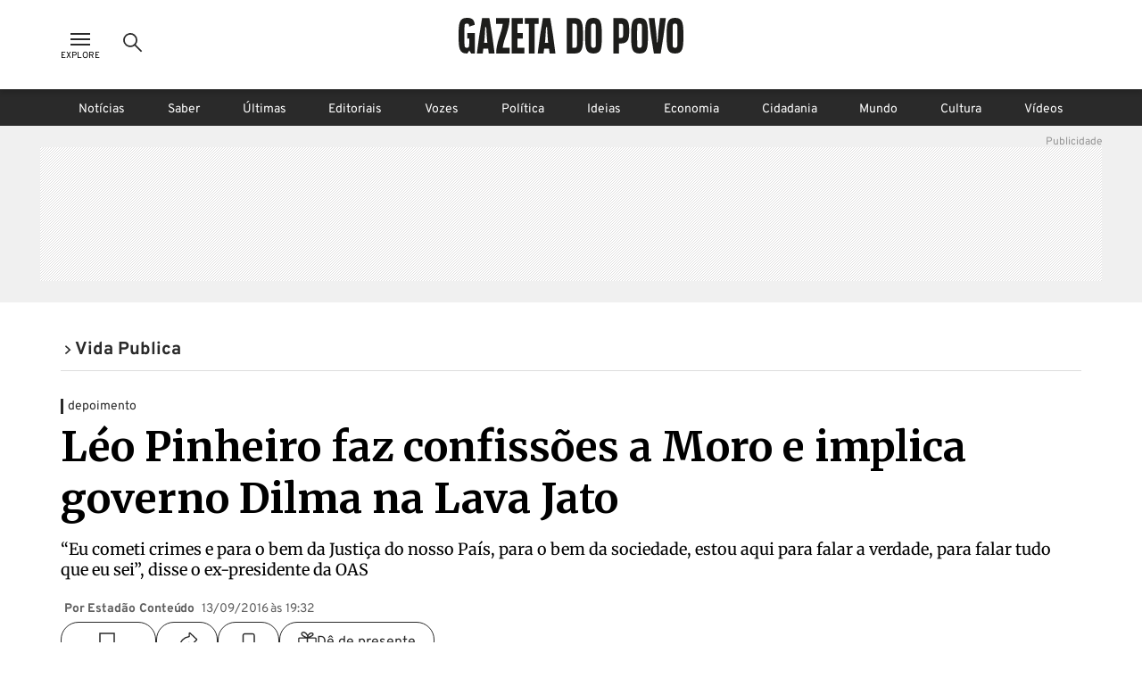

--- FILE ---
content_type: text/css
request_url: https://www.gazetadopovo.com.br/_next/static/css/2de79b871d4e8b47.css
body_size: 5178
content:
@keyframes buttonCommentCounter_blink__MMaN8{0%,50%,to{opacity:1}25%,75%{opacity:0}}@keyframes buttonCommentCounter_scale-in-center___IZ2y{0%{transform:scale(0);opacity:1}to{transform:scale(1);opacity:1}}@keyframes buttonCommentCounter_fade-in__SBJXi{0%{opacity:0}to{opacity:1}}@keyframes buttonCommentCounter_fade-out__hoWXf{0%{opacity:1}to{opacity:0}}@keyframes buttonCommentCounter_slide-in-left__N8_ST{0%{transform:translateX(-1000px);opacity:0}to{transform:translateX(0);opacity:1}}@keyframes buttonCommentCounter_slide-in-right__AgXbw{0%{transform:translateX(1000px);opacity:0}to{transform:translateX(0);opacity:1}}@keyframes buttonCommentCounter_slide-out-right__nqGY6{0%{transform:translateX(0);opacity:1}to{transform:translateX(1000px);opacity:0}}@keyframes buttonCommentCounter_slide-in-top__ENo5Q{0%{transform:translateY(1000px);opacity:0}to{transform:translateY(0);opacity:1}}@keyframes buttonCommentCounter_slide-out-top__6fSyz{0%{transform:translateY(0);opacity:1}to{transform:translateY(1000px);opacity:0}}@keyframes buttonCommentCounter_slide-in-bottom__G7OmA{0%{transform:translateY(-1000px);opacity:0}to{transform:translateY(0);opacity:1}}@keyframes buttonCommentCounter_slide-in-bck-center__XDXhz{0%{transform:translateZ(600px);opacity:0}to{transform:translateZ(0);opacity:1}}@keyframes buttonCommentCounter_heartbeat__2n2bz{0%{transform:scale(1);transform-origin:center center;animation-timing-function:ease-out}10%{transform:scale(.91);animation-timing-function:ease-in}17%{transform:scale(.98);animation-timing-function:ease-out}33%{transform:scale(.87);animation-timing-function:ease-in}45%{transform:scale(1);animation-timing-function:ease-out}}@keyframes buttonCommentCounter_rotate-center__J8e9w{0%{transform:rotate(0)}to{transform:rotate(1turn)}}@keyframes buttonCommentCounter_bounce-in-top__XbDs_{0%{transform:translateY(-500px);animation-timing-function:ease-in;opacity:0}38%{transform:translateY(0);animation-timing-function:ease-out}55%{transform:translateY(-65px);animation-timing-function:ease-in}72%{transform:translateY(0);animation-timing-function:ease-out;opacity:1}81%{transform:translateY(-28px);animation-timing-function:ease-in}90%{transform:translateY(0);animation-timing-function:ease-out}95%{transform:translateY(-8px);animation-timing-function:ease-in}to{transform:translateY(0);animation-timing-function:ease-out}}@keyframes buttonCommentCounter_exit-out-bottom__RYGAR{0%{transform:translateY(0);opacity:1}to{transform:translateY(1000px);opacity:0}}.buttonCommentCounter_button-comments__kS2QB.buttonCommentCounter_visual-type-button__aEee_,.buttonCommentCounter_button-comments__kS2QB.buttonCommentCounter_visual-type-default__kesTf{align-items:center;cursor:pointer;display:flex;position:relative;text-align:center;transition:all .5s ease;transform-origin:50% 50%;z-index:10}.buttonCommentCounter_button-comments__kS2QB.buttonCommentCounter_visual-type-button__aEee_:hover,.buttonCommentCounter_button-comments__kS2QB.buttonCommentCounter_visual-type-default__kesTf:hover{transform:scale(1.1)}.buttonCommentCounter_button-comments__kS2QB.buttonCommentCounter_visual-type-button__aEee_ .buttonCommentCounter_comment-icon__FuFQJ,.buttonCommentCounter_button-comments__kS2QB.buttonCommentCounter_visual-type-default__kesTf .buttonCommentCounter_comment-icon__FuFQJ{display:flex;align-items:center;min-width:28px;min-height:28px;width:-moz-fit-content;width:fit-content}.buttonCommentCounter_button-comments__kS2QB.buttonCommentCounter_visual-type-button__aEee_ .buttonCommentCounter_button-comments-label__SGtTu:not(:empty),.buttonCommentCounter_button-comments__kS2QB.buttonCommentCounter_visual-type-default__kesTf .buttonCommentCounter_button-comments-label__SGtTu:not(:empty){font-family:Overpass,sans-serif;font-size:.875em;margin-left:4px;min-width:15px;min-height:15px}.buttonCommentCounter_button-comments__kS2QB.buttonCommentCounter_visual-type-button__aEee_ .buttonCommentCounter_button-comments-label__SGtTu,.buttonCommentCounter_button-comments__kS2QB.buttonCommentCounter_visual-type-default__kesTf .buttonCommentCounter_button-comments-label__SGtTu{cursor:pointer}.buttonCommentCounter_button-comments__kS2QB.buttonCommentCounter_visual-type-button__aEee_ .buttonCommentCounter_button-comments-label__SGtTu.buttonCommentCounter_change-color-white__pvsyG,.buttonCommentCounter_button-comments__kS2QB.buttonCommentCounter_visual-type-default__kesTf .buttonCommentCounter_button-comments-label__SGtTu.buttonCommentCounter_change-color-white__pvsyG{color:#fff}.buttonCommentCounter_button-comments__kS2QB.buttonCommentCounter_visual-type-button__aEee_ .buttonCommentCounter_button-comments-label__SGtTu.buttonCommentCounter_change-color-default__ojsVc,.buttonCommentCounter_button-comments__kS2QB.buttonCommentCounter_visual-type-default__kesTf .buttonCommentCounter_button-comments-label__SGtTu.buttonCommentCounter_change-color-default__ojsVc{color:#717171}.buttonCommentCounter_button-comments__kS2QB.buttonCommentCounter_visual-type-button__aEee_ .buttonCommentCounter_button-comments-label__SGtTu.buttonCommentCounter_change-color-black__hSG9j,.buttonCommentCounter_button-comments__kS2QB.buttonCommentCounter_visual-type-default__kesTf .buttonCommentCounter_button-comments-label__SGtTu.buttonCommentCounter_change-color-black__hSG9j{color:#2a2a2a}.buttonCommentCounter_button-comments__kS2QB.buttonCommentCounter_visual-type-button__aEee_{border:1px solid #2a2a2a;border-radius:20px;padding:20px;height:100%;justify-content:center;width:-moz-fit-content;width:fit-content;min-width:107px}@media(max-width:767px){.buttonCommentCounter_button-comments__kS2QB.buttonCommentCounter_visual-type-button__aEee_{min-width:68px;padding:7px}}.buttonCommentCounter_button-comments__kS2QB.buttonCommentCounter_visual-type-button__aEee_:hover{background-color:rgba(42,42,42,.078);transform:scale(1)}.buttonCommentCounter_button-comments-footer__ofivy{border-radius:25px;height:48px;margin-top:32px;width:100%}.buttonCommentCounter_button-comments-footer__ofivy .buttonCommentCounter_button-comments-footer-content__JaBDO{display:flex;align-items:center;justify-content:center;width:100%}.buttonCommentCounter_button-comments-footer__ofivy .buttonCommentCounter_button-comments-footer-content__JaBDO .buttonCommentCounter_button-comments-label__SGtTu{font-family:Overpass,sans-serif;font-size:1.125em;margin:0 4px;cursor:pointer}.buttonCommentCounter_button-comments-footer__ofivy .buttonCommentCounter_button-comments-footer-content__JaBDO .buttonCommentCounter_button-comments-label__SGtTu.buttonCommentCounter_change-color-white__pvsyG{color:#fff}@media(min-width:768px){.buttonCommentCounter_button-comments-footer__ofivy .buttonCommentCounter_button-comments-footer-content__JaBDO .buttonCommentCounter_button-comments-label__SGtTu.buttonCommentCounter_change-color-white__pvsyG:after{content:"Comentários";height:auto;width:100%;margin-left:4px}}.buttonCommentCounter_button-comments-footer__ofivy .buttonCommentCounter_button-comments-footer-content__JaBDO .buttonCommentCounter_text-give-opinion__wyM53{margin-left:16px;padding-left:16px;border-left:1px solid #fff}@keyframes buttonCommentCounterFlutuante_blink__UNs_q{0%,50%,to{opacity:1}25%,75%{opacity:0}}@keyframes buttonCommentCounterFlutuante_scale-in-center__FPJGM{0%{transform:scale(0);opacity:1}to{transform:scale(1);opacity:1}}@keyframes buttonCommentCounterFlutuante_fade-in__51lFK{0%{opacity:0}to{opacity:1}}@keyframes buttonCommentCounterFlutuante_fade-out__fF485{0%{opacity:1}to{opacity:0}}@keyframes buttonCommentCounterFlutuante_slide-in-left__URwad{0%{transform:translateX(-1000px);opacity:0}to{transform:translateX(0);opacity:1}}@keyframes buttonCommentCounterFlutuante_slide-in-right__0AgdA{0%{transform:translateX(1000px);opacity:0}to{transform:translateX(0);opacity:1}}@keyframes buttonCommentCounterFlutuante_slide-out-right__MqQWO{0%{transform:translateX(0);opacity:1}to{transform:translateX(1000px);opacity:0}}@keyframes buttonCommentCounterFlutuante_slide-in-top__b_v4C{0%{transform:translateY(1000px);opacity:0}to{transform:translateY(0);opacity:1}}@keyframes buttonCommentCounterFlutuante_slide-out-top__KtMjH{0%{transform:translateY(0);opacity:1}to{transform:translateY(1000px);opacity:0}}@keyframes buttonCommentCounterFlutuante_slide-in-bottom__3ky8F{0%{transform:translateY(-1000px);opacity:0}to{transform:translateY(0);opacity:1}}@keyframes buttonCommentCounterFlutuante_slide-in-bck-center__wtXRB{0%{transform:translateZ(600px);opacity:0}to{transform:translateZ(0);opacity:1}}@keyframes buttonCommentCounterFlutuante_heartbeat___NAaf{0%{transform:scale(1);transform-origin:center center;animation-timing-function:ease-out}10%{transform:scale(.91);animation-timing-function:ease-in}17%{transform:scale(.98);animation-timing-function:ease-out}33%{transform:scale(.87);animation-timing-function:ease-in}45%{transform:scale(1);animation-timing-function:ease-out}}@keyframes buttonCommentCounterFlutuante_rotate-center__LOHzE{0%{transform:rotate(0)}to{transform:rotate(1turn)}}@keyframes buttonCommentCounterFlutuante_bounce-in-top__qZ6u3{0%{transform:translateY(-500px);animation-timing-function:ease-in;opacity:0}38%{transform:translateY(0);animation-timing-function:ease-out}55%{transform:translateY(-65px);animation-timing-function:ease-in}72%{transform:translateY(0);animation-timing-function:ease-out;opacity:1}81%{transform:translateY(-28px);animation-timing-function:ease-in}90%{transform:translateY(0);animation-timing-function:ease-out}95%{transform:translateY(-8px);animation-timing-function:ease-in}to{transform:translateY(0);animation-timing-function:ease-out}}@keyframes buttonCommentCounterFlutuante_exit-out-bottom__nq_BP{0%{transform:translateY(0);opacity:1}to{transform:translateY(1000px);opacity:0}}.buttonCommentCounterFlutuante_btn-comment-flutuante__3vRrV{align-items:center;background:#2a2a2a;border-radius:50%;display:flex;height:56px;justify-content:center;position:fixed;right:16px;text-align:center;bottom:66px;width:56px;z-index:90}.buttonCommentCounterFlutuante_btn-comment-flutuante__3vRrV.buttonCommentCounterFlutuante_is-visible__lQQTJ{animation:buttonCommentCounterFlutuante_slide-in-top__b_v4C .5s cubic-bezier(.25,.46,.45,.94) both}.buttonCommentCounterFlutuante_btn-comment-flutuante__3vRrV.buttonCommentCounterFlutuante_is-not-visible__K6ou_{animation:buttonCommentCounterFlutuante_slide-out-top__KtMjH .5s cubic-bezier(.55,.085,.68,.53) both}.buttonCommentCounterFlutuante_btn-comment-flutuante__3vRrV svg{position:absolute;height:32px;width:32px}.buttonCommentCounterFlutuante_btn-comment-flutuante__3vRrV .buttonCommentCounterFlutuante_btn-comment-flutuante-text__GLDeb{color:#fff;font-size:10px;top:20px;position:absolute;font-family:Overpass,sans-serif}.buttonLogoGp_header-logo-gp__qApwE{display:flex}.buttonLogoGp_header-logo-gp__qApwE svg{transition:all .5s ease-in-out}@media(min-width:768px){.buttonLogoGp_header-logo-gp__qApwE.buttonLogoGp_scrolled__JX_7L svg{height:32px;width:200px;margin-bottom:2px}}@media(max-width:767px){.buttonLogoGp_header-logo-gp__qApwE svg{height:21px;width:130px}}@keyframes buttonMenu_fade-in__zPANC{0%{opacity:0}to{opacity:1}}.buttonMenu_header-nav-left-icon-menu__fse_d{display:flex;flex-direction:column;align-items:center;width:-moz-fit-content;width:fit-content}@media(min-width:768px){.buttonMenu_header-nav-left-icon-menu__fse_d{cursor:pointer;transition:all .5s;transform-origin:50% 50%}.buttonMenu_header-nav-left-icon-menu__fse_d:hover{transform:scale(1.1)}}.buttonMenu_header-nav-left-icon-menu__fse_d .buttonMenu_header-nav-left-icon-menu-title__0OVAH{font-size:.625em;font-family:Overpass,sans-serif;text-transform:uppercase;color:#000}@keyframes buttonCopyUrl_fade-in__VYysy{0%{opacity:0}to{opacity:1}}.buttonCopyUrl_button-url-copy__ckkPc{cursor:pointer;transition:all .5s ease}.buttonCopyUrl_button-url-copy__ckkPc .buttonCopyUrl_button-url-copy-title___M764{font-family:Overpass,sans-serif;color:#2a2a2a;font-size:.875em;white-space:nowrap}.buttonCopyUrl_button-url-copy__ckkPc:hover{transform:scale(1.1)}.buttonNotification_button-notification-icon-menu__IPyFC{width:32px;height:32px;cursor:pointer}@keyframes loader_blink__HtEC0{0%,50%,to{opacity:1}25%,75%{opacity:0}}@keyframes loader_scale-in-center__d7_vf{0%{transform:scale(0);opacity:1}to{transform:scale(1);opacity:1}}@keyframes loader_fade-in__qAw8Z{0%{opacity:0}to{opacity:1}}@keyframes loader_fade-out__qodBZ{0%{opacity:1}to{opacity:0}}@keyframes loader_slide-in-left__soYcn{0%{transform:translateX(-1000px);opacity:0}to{transform:translateX(0);opacity:1}}@keyframes loader_slide-in-right__0Pkk_{0%{transform:translateX(1000px);opacity:0}to{transform:translateX(0);opacity:1}}@keyframes loader_slide-out-right__nxxP9{0%{transform:translateX(0);opacity:1}to{transform:translateX(1000px);opacity:0}}@keyframes loader_slide-in-top__q1h8R{0%{transform:translateY(1000px);opacity:0}to{transform:translateY(0);opacity:1}}@keyframes loader_slide-out-top__NDcvK{0%{transform:translateY(0);opacity:1}to{transform:translateY(1000px);opacity:0}}@keyframes loader_slide-in-bottom__2gbVt{0%{transform:translateY(-1000px);opacity:0}to{transform:translateY(0);opacity:1}}@keyframes loader_slide-in-bck-center__hjdAA{0%{transform:translateZ(600px);opacity:0}to{transform:translateZ(0);opacity:1}}@keyframes loader_heartbeat__F55Kb{0%{transform:scale(1);transform-origin:center center;animation-timing-function:ease-out}10%{transform:scale(.91);animation-timing-function:ease-in}17%{transform:scale(.98);animation-timing-function:ease-out}33%{transform:scale(.87);animation-timing-function:ease-in}45%{transform:scale(1);animation-timing-function:ease-out}}@keyframes loader_rotate-center__qEDUM{0%{transform:rotate(0)}to{transform:rotate(1turn)}}@keyframes loader_bounce-in-top__zUeG_{0%{transform:translateY(-500px);animation-timing-function:ease-in;opacity:0}38%{transform:translateY(0);animation-timing-function:ease-out}55%{transform:translateY(-65px);animation-timing-function:ease-in}72%{transform:translateY(0);animation-timing-function:ease-out;opacity:1}81%{transform:translateY(-28px);animation-timing-function:ease-in}90%{transform:translateY(0);animation-timing-function:ease-out}95%{transform:translateY(-8px);animation-timing-function:ease-in}to{transform:translateY(0);animation-timing-function:ease-out}}@keyframes loader_exit-out-bottom__oND_o{0%{transform:translateY(0);opacity:1}to{transform:translateY(1000px);opacity:0}}.loader_loader-container__6TIR6{display:flex;flex-direction:column;align-items:center;justify-content:flex-start;margin:40px auto;width:100%}.loader_loader-container__6TIR6.loader_visual-type-loader-button__k4HyU{margin:0;display:block}.loader_loader-container__6TIR6.loader_visual-type-loader-button__k4HyU .loader_loader-icon__esYdo,.loader_loader-container__6TIR6.loader_visual-type-loader-button__k4HyU .loader_loader-icon__esYdo svg{width:24px;height:24px}.loader_loader-container__6TIR6 .loader_loader-icon__esYdo{animation:loader_rotate-center__qEDUM 1.5s linear infinite both;display:block;width:56px;height:56px}.loader_loader-container__6TIR6 .loader_loader-text__HsGKV{margin-top:16px;font-size:1em;text-align:center;font-family:Overpass,sans-serif;color:#2a2a2a}.ModalUser_modal_container__rbKGp{display:flex;flex-direction:column;align-items:center;justify-content:center;text-align:center;row-gap:16px;min-width:320px;max-width:368px;width:100%}.ModalUser_modal_container__rbKGp .ModalUser_modal_info__zV4WW,.ModalUser_modal_container__rbKGp p{line-height:22px}.ModalUser_modal_container__rbKGp .ModalUser_subscribe_now__sDiMg{align-items:center;display:flex;flex-direction:column;justify-content:center;margin-top:24px;row-gap:16px;width:100%}.ModalUser_modal_container__rbKGp .ModalUser_whatsApp-button__m7Oyi{padding:8px 24px 4px;min-width:192px}@keyframes buttonSaveRead_blink__nBrfk{0%,50%,to{opacity:1}25%,75%{opacity:0}}@keyframes buttonSaveRead_scale-in-center__pHNKS{0%{transform:scale(0);opacity:1}to{transform:scale(1);opacity:1}}@keyframes buttonSaveRead_fade-in__0Kyrc{0%{opacity:0}to{opacity:1}}@keyframes buttonSaveRead_fade-out__w9_cY{0%{opacity:1}to{opacity:0}}@keyframes buttonSaveRead_slide-in-left__sazHm{0%{transform:translateX(-1000px);opacity:0}to{transform:translateX(0);opacity:1}}@keyframes buttonSaveRead_slide-in-right__rK0tj{0%{transform:translateX(1000px);opacity:0}to{transform:translateX(0);opacity:1}}@keyframes buttonSaveRead_slide-out-right__4YJJa{0%{transform:translateX(0);opacity:1}to{transform:translateX(1000px);opacity:0}}@keyframes buttonSaveRead_slide-in-top__0Cg0W{0%{transform:translateY(1000px);opacity:0}to{transform:translateY(0);opacity:1}}@keyframes buttonSaveRead_slide-out-top__P3xRH{0%{transform:translateY(0);opacity:1}to{transform:translateY(1000px);opacity:0}}@keyframes buttonSaveRead_slide-in-bottom__iuamu{0%{transform:translateY(-1000px);opacity:0}to{transform:translateY(0);opacity:1}}@keyframes buttonSaveRead_slide-in-bck-center__TOJFu{0%{transform:translateZ(600px);opacity:0}to{transform:translateZ(0);opacity:1}}@keyframes buttonSaveRead_heartbeat__iRHN0{0%{transform:scale(1);transform-origin:center center;animation-timing-function:ease-out}10%{transform:scale(.91);animation-timing-function:ease-in}17%{transform:scale(.98);animation-timing-function:ease-out}33%{transform:scale(.87);animation-timing-function:ease-in}45%{transform:scale(1);animation-timing-function:ease-out}}@keyframes buttonSaveRead_rotate-center__nEFMH{0%{transform:rotate(0)}to{transform:rotate(1turn)}}@keyframes buttonSaveRead_bounce-in-top__Ihml0{0%{transform:translateY(-500px);animation-timing-function:ease-in;opacity:0}38%{transform:translateY(0);animation-timing-function:ease-out}55%{transform:translateY(-65px);animation-timing-function:ease-in}72%{transform:translateY(0);animation-timing-function:ease-out;opacity:1}81%{transform:translateY(-28px);animation-timing-function:ease-in}90%{transform:translateY(0);animation-timing-function:ease-out}95%{transform:translateY(-8px);animation-timing-function:ease-in}to{transform:translateY(0);animation-timing-function:ease-out}}@keyframes buttonSaveRead_exit-out-bottom__k_fYz{0%{transform:translateY(0);opacity:1}to{transform:translateY(1000px);opacity:0}}.buttonSaveRead_card-bar-icon-button__oUjkT.buttonSaveRead_visual-type-button__yr86w,.buttonSaveRead_card-bar-icon-button__oUjkT.buttonSaveRead_visual-type-default__f3Wpa{align-items:center;cursor:pointer;display:flex;position:relative;text-align:center;transition:all .5s;transform-origin:50% 50%;z-index:10}.buttonSaveRead_card-bar-icon-button__oUjkT.buttonSaveRead_visual-type-button__yr86w:hover,.buttonSaveRead_card-bar-icon-button__oUjkT.buttonSaveRead_visual-type-default__f3Wpa:hover{transform:scale(1.1)}.buttonSaveRead_card-bar-icon-button__oUjkT.buttonSaveRead_visual-type-button__yr86w .buttonSaveRead_tooltip___yAe6,.buttonSaveRead_card-bar-icon-button__oUjkT.buttonSaveRead_visual-type-default__f3Wpa .buttonSaveRead_tooltip___yAe6{background-color:#006ff0;border-radius:6px;top:-30px;color:#fff;font-family:Overpass,sans-serif;font-size:.75em;left:50%;padding:5px;position:absolute;text-align:center;transform:translateX(-50%);visibility:visible;width:-moz-fit-content;width:fit-content}.buttonSaveRead_card-bar-icon-button__oUjkT.buttonSaveRead_visual-type-button__yr86w .buttonSaveRead_tooltip___yAe6:after,.buttonSaveRead_card-bar-icon-button__oUjkT.buttonSaveRead_visual-type-default__f3Wpa .buttonSaveRead_tooltip___yAe6:after{content:"";position:absolute;top:100%;left:50%;margin-left:-5px;border:5px solid transparent;border-top-color:#006ff0}.buttonSaveRead_card-bar-icon-button__oUjkT.buttonSaveRead_visual-type-button__yr86w{border-radius:20px;border:1px solid #2a2a2a;height:100%;justify-content:center;min-width:69px;padding:20px;width:-moz-fit-content;width:fit-content}@media(max-width:767px){.buttonSaveRead_card-bar-icon-button__oUjkT.buttonSaveRead_visual-type-button__yr86w{min-width:32px;width:32px;padding:4px}}.buttonSaveRead_card-bar-icon-button__oUjkT.buttonSaveRead_visual-type-button__yr86w:hover{background:rgba(42,42,42,.078);transform:scale(1)}.buttonSaveRead_modal-saving-reading__xHgcA{display:block;height:auto;width:100%;padding:16px;max-width:328px}.buttonSaveRead_modal-saving-reading-container__yBBIp{align-items:center;display:flex;flex-direction:column;font-family:Overpass,sans-serif;height:100%;justify-content:center;position:relative;text-align:center;width:100%}.buttonSaveRead_modal-saving-reading-container__yBBIp .buttonSaveRead_modal-saving-reading-icon__E_s6U,.buttonSaveRead_modal-saving-reading-container__yBBIp .buttonSaveRead_modal-saving-reading-icon__E_s6U svg{height:32px;width:32px}.buttonSaveRead_modal-saving-reading-container__yBBIp .buttonSaveRead_modal-saving-reading-title__ZMn4k{font-size:1.125em;font-family:Merriweather,serif;font-weight:700;margin-top:24px}.buttonSaveRead_modal-saving-reading-container__yBBIp .buttonSaveRead_modal-saving-reading-info__qjpgc{margin-top:24px;font-size:1em}.buttonSaveRead_modal-saving-reading-container__yBBIp .buttonSaveRead_modal-saving-reading-info__qjpgc strong{margin:0 5px}.buttonSaveRead_modal-saving-reading-container__yBBIp svg{width:48px;height:48px}.buttonSaveRead_modal-saving-reading-container__yBBIp .buttonSaveRead_modal-saving-reading-link-login__8EbDR{margin-left:5px;color:#2c38f6;transition:all .5s ease}.buttonSaveRead_modal-saving-reading-container__yBBIp .buttonSaveRead_modal-saving-reading-link-login__8EbDR:hover{text-decoration:underline}.buttonSaveRead_modal-saving-reading-container__yBBIp .buttonSaveRead_modal-saving-reading-about-minha-gazeta__tLosY{display:flex;align-items:center;color:#2c38f6;font-size:.875em;transition:all .5s ease;margin-top:24px}.buttonSaveRead_modal-saving-reading-container__yBBIp .buttonSaveRead_modal-saving-reading-about-minha-gazeta__tLosY:hover{text-decoration:underline}.buttonSaveRead_modal-saving-reading-container__yBBIp .buttonSaveRead_modal-saving-reading-about-minha-gazeta__tLosY svg{height:24px;width:24px}.buttonSaveRead_modal-saving-reading-container__yBBIp a,.buttonSaveRead_modal-saving-reading-container__yBBIp button{margin-top:24px}.buttonSearch_header-nav-left-icon-search__xEEWh{cursor:pointer;transform-origin:50% 50%;transition:all .5s ease;width:74px}.buttonSearch_header-nav-left-icon-search__xEEWh:hover{transform:scale(1.1)}@media(max-width:767px){.buttonSearch_header-nav-left-icon-search__xEEWh{display:none}}@keyframes buttonCustom_fade-in__EAgzC{0%{opacity:0}to{opacity:1}}.buttonCustom_button-custom__mLn05{font-family:Overpass,sans-serif;display:flex;align-items:center;cursor:pointer}.buttonCustom_button-custom__mLn05.buttonCustom_type-restore__22ITY{border-radius:16px;border:1px solid #fff;color:#fff;font-size:.875em;height:32px;padding:0 16px;text-transform:capitalize}.buttonCustom_button-custom__mLn05.buttonCustom_type-go-back__F_ppQ{color:#fff;font-size:1em;font-weight:700;text-transform:capitalize}.buttonCustom_button-custom__mLn05.buttonCustom_type-go-back__F_ppQ .buttonCustom_icon__iqCsC{margin-right:16px}.buttonCustom_button-custom__mLn05.buttonCustom_type-midia-social__4CaPd{align-items:center;background-color:transparent;border-radius:20px;border:1px solid #2a2a2a;color:#2a2a2a;display:flex;height:40px;justify-content:center;min-width:147px;transition:background-color .2s ease-in-out;width:-moz-fit-content;width:fit-content}@media(max-width:767px){.buttonCustom_button-custom__mLn05.buttonCustom_type-midia-social__4CaPd{min-width:256px}}.buttonCustom_button-custom__mLn05.buttonCustom_type-midia-social__4CaPd:hover{background-color:rgba(42,42,42,.08)}.buttonCustom_button-custom__mLn05.buttonCustom_type-midia-social__4CaPd:active,.buttonCustom_button-custom__mLn05.buttonCustom_type-midia-social__4CaPd:focus{background-color:rgba(42,42,42,.12)}.buttonCustom_button-custom__mLn05.buttonCustom_type-midia-social__4CaPd:disabled{background-color:rgba(0,0,0,.1);color:rgba(0,0,0,.4)}.buttonCustom_button-custom__mLn05.buttonCustom_type-midia-social__4CaPd.buttonCustom_active__HgL3q{background-color:#2a2a2a;color:#fff}.buttonCustom_button-custom__mLn05.buttonCustom_type-midia-social__4CaPd.buttonCustom_active__HgL3q:active,.buttonCustom_button-custom__mLn05.buttonCustom_type-midia-social__4CaPd.buttonCustom_active__HgL3q:focus,.buttonCustom_button-custom__mLn05.buttonCustom_type-midia-social__4CaPd.buttonCustom_active__HgL3q:hover{background-color:#2a2a2a}.buttonCustom_button-custom__mLn05.buttonCustom_type-midia-social__4CaPd .buttonCustom_icon__iqCsC{height:21px;width:21px;margin-right:8px}.buttonCustom_button-custom__mLn05.buttonCustom_type-midia-social__4CaPd .buttonCustom_icon__iqCsC svg{width:21px;height:21px}.buttonCustom_button-custom__mLn05.buttonCustom_type-midia-social__4CaPd .buttonCustom_button-text__KG_E9{font-weight:700}@keyframes labelDate_fade-in__n22Pq{0%{opacity:0}to{opacity:1}}.labelDate_header-label-date__Aourr{color:#5f5f5f;font-family:Overpass,sans-serif;font-size:12px;font-weight:400;letter-spacing:0;line-height:17px;margin-top:4px}@media(max-width:767px){.labelDate_header-label-date__Aourr{display:none}}@keyframes buttonShareGift_blink__SA5Py{0%,50%,to{opacity:1}25%,75%{opacity:0}}@keyframes buttonShareGift_scale-in-center__f0_pX{0%{transform:scale(0);opacity:1}to{transform:scale(1);opacity:1}}@keyframes buttonShareGift_fade-in__nbjyj{0%{opacity:0}to{opacity:1}}@keyframes buttonShareGift_fade-out__eps9n{0%{opacity:1}to{opacity:0}}@keyframes buttonShareGift_slide-in-left__Mugeb{0%{transform:translateX(-1000px);opacity:0}to{transform:translateX(0);opacity:1}}@keyframes buttonShareGift_slide-in-right__x4U7M{0%{transform:translateX(1000px);opacity:0}to{transform:translateX(0);opacity:1}}@keyframes buttonShareGift_slide-out-right__ZA9D8{0%{transform:translateX(0);opacity:1}to{transform:translateX(1000px);opacity:0}}@keyframes buttonShareGift_slide-in-top__vdIHg{0%{transform:translateY(1000px);opacity:0}to{transform:translateY(0);opacity:1}}@keyframes buttonShareGift_slide-out-top__jvgka{0%{transform:translateY(0);opacity:1}to{transform:translateY(1000px);opacity:0}}@keyframes buttonShareGift_slide-in-bottom__WdpDm{0%{transform:translateY(-1000px);opacity:0}to{transform:translateY(0);opacity:1}}@keyframes buttonShareGift_slide-in-bck-center__Uk9DZ{0%{transform:translateZ(600px);opacity:0}to{transform:translateZ(0);opacity:1}}@keyframes buttonShareGift_heartbeat__iwM2N{0%{transform:scale(1);transform-origin:center center;animation-timing-function:ease-out}10%{transform:scale(.91);animation-timing-function:ease-in}17%{transform:scale(.98);animation-timing-function:ease-out}33%{transform:scale(.87);animation-timing-function:ease-in}45%{transform:scale(1);animation-timing-function:ease-out}}@keyframes buttonShareGift_rotate-center__gPQsf{0%{transform:rotate(0)}to{transform:rotate(1turn)}}@keyframes buttonShareGift_bounce-in-top__6HqQI{0%{transform:translateY(-500px);animation-timing-function:ease-in;opacity:0}38%{transform:translateY(0);animation-timing-function:ease-out}55%{transform:translateY(-65px);animation-timing-function:ease-in}72%{transform:translateY(0);animation-timing-function:ease-out;opacity:1}81%{transform:translateY(-28px);animation-timing-function:ease-in}90%{transform:translateY(0);animation-timing-function:ease-out}95%{transform:translateY(-8px);animation-timing-function:ease-in}to{transform:translateY(0);animation-timing-function:ease-out}}@keyframes buttonShareGift_exit-out-bottom__9h6d4{0%{transform:translateY(0);opacity:1}to{transform:translateY(1000px);opacity:0}}.buttonShareGift_button-share-gift__y2Aso.buttonShareGift_visual-type-button__N9ufA,.buttonShareGift_button-share-gift__y2Aso.buttonShareGift_visual-type-default___BF2m,.buttonShareGift_button-share-gift__y2Aso.buttonShareGift_visual-type-modal__d2UnZ{align-items:center;cursor:pointer;display:flex;position:relative;text-align:center;transition:all .5s;transform-origin:50% 50%;z-index:10}.buttonShareGift_button-share-gift__y2Aso.buttonShareGift_visual-type-button__N9ufA:hover,.buttonShareGift_button-share-gift__y2Aso.buttonShareGift_visual-type-default___BF2m:hover,.buttonShareGift_button-share-gift__y2Aso.buttonShareGift_visual-type-modal__d2UnZ:hover{transform:scale(1.1)}.buttonShareGift_button-share-gift__y2Aso.buttonShareGift_visual-type-button__N9ufA{border:1px solid #2a2a2a;border-radius:20px;width:-moz-fit-content;width:fit-content;height:100%;column-gap:10px;padding:20px}@media(max-width:767px){.buttonShareGift_button-share-gift__y2Aso.buttonShareGift_visual-type-button__N9ufA{padding:7px 16px}}.buttonShareGift_button-share-gift__y2Aso.buttonShareGift_visual-type-button__N9ufA:hover{background:rgba(42,42,42,.078);transform:scale(1)}.buttonShareGift_button-share-gift__y2Aso.buttonShareGift_visual-type-modal__d2UnZ .buttonShareGift_button-share-gift-text__bAZxZ{font-size:.875em}.buttonShareGift_button-share-gift__y2Aso .buttonShareGift_button-share-gift-text__bAZxZ{font-family:Overpass,sans-serif;font-size:1em;margin-top:4px;white-space:nowrap;color:#2a2a2a}@media(max-width:767px){.buttonShareGift_button-share-gift__y2Aso .buttonShareGift_button-share-gift-text__bAZxZ{font-size:.875em}}.buttonShareGift_modal-share-gift__19LZZ{display:flex;flex-direction:column;justify-content:center;align-items:center;height:100%;width:100%;max-width:388px}.buttonShareGift_modal-share-gift__19LZZ .buttonShareGift_modal-feedback-message__3BWCB{align-items:center;animation:buttonShareGift_fade-in__nbjyj .5s cubic-bezier(.39,.575,.565,1) both;display:flex;justify-content:center;position:absolute;top:24px;width:-moz-fit-content;width:fit-content}.buttonShareGift_modal-share-gift__19LZZ .buttonShareGift_modal-share-gift-title__O_NcJ{margin-bottom:16px;text-align:center}.buttonShareGift_modal-share-gift__19LZZ .buttonShareGift_modal-share-gift-subtitle__E6Oa8{margin-bottom:24px;text-align:center;max-width:302px}.buttonShareGift_modal-share-gift__19LZZ .buttonShareGift_modal-share-gift-info-not-subscriber__OqT7h{margin-bottom:8px}.buttonShareGift_modal-share-gift__19LZZ .buttonShareGift_modal-share-gift-info-fale-conosco___DaQ2 a{padding:8px 24px 4px;min-width:192px}.buttonShareGift_modal-share-gift__19LZZ .buttonShareGift_modal-share-gift-info-login__e504Q{font-family:Overpass,sans-serif;color:#000;margin:8px 0}.buttonShareGift_modal-share-gift__19LZZ .buttonShareGift_modal-share-gift-info-login__e504Q .buttonShareGift_modal-share-gift-link-login__0SSCs{font-size:16px;color:#2c38f6}.buttonShareGift_modal-share-gift__19LZZ .buttonShareGift_modal-share-gift-info-login__e504Q .buttonShareGift_modal-share-gift-link-login__0SSCs:hover{text-decoration:underline}.buttonShareGift_modal-share-gift__19LZZ .buttonShareGift_modal-share-gift-list__fZbOu{display:flex;align-items:center;justify-content:center;margin-top:24px;column-gap:64px;width:100%}.buttonShareGift_modal-share-gift__19LZZ .buttonShareGift_modal-share-gift-list__fZbOu .buttonShareGift_modal-share-gift-list-item__6Hc9Y{text-align:center;transition:all .5s;transform-origin:50% 50%}.buttonShareGift_modal-share-gift__19LZZ .buttonShareGift_modal-share-gift-list__fZbOu .buttonShareGift_modal-share-gift-list-item__6Hc9Y:hover{transform:scale(1.1)}.buttonShareGift_modal-share-gift__19LZZ .buttonShareGift_modal-share-gift-list__fZbOu .buttonShareGift_modal-share-gift-list-item__6Hc9Y a,.buttonShareGift_modal-share-gift__19LZZ .buttonShareGift_modal-share-gift-list__fZbOu .buttonShareGift_modal-share-gift-list-item__6Hc9Y button{display:flex;flex-direction:column;align-items:center}.buttonShareGift_modal-share-gift__19LZZ .buttonShareGift_modal-share-gift-list__fZbOu .buttonShareGift_modal-share-gift-list-item__6Hc9Y a .buttonShareGift_button-url-copy-title__2YUEt,.buttonShareGift_modal-share-gift__19LZZ .buttonShareGift_modal-share-gift-list__fZbOu .buttonShareGift_modal-share-gift-list-item__6Hc9Y button .buttonShareGift_button-url-copy-title__2YUEt{font-family:Overpass,sans-serif;color:#2a2a2a;font-size:.875em;white-space:nowrap}.buttonShareGift_modal-share-gift__19LZZ .buttonShareGift_modal-share-gift-list__fZbOu .buttonShareGift_modal-share-gift-list-item__6Hc9Y a svg,.buttonShareGift_modal-share-gift__19LZZ .buttonShareGift_modal-share-gift-list__fZbOu .buttonShareGift_modal-share-gift-list-item__6Hc9Y button svg{height:48px;width:48px}@keyframes labelLastNews_fade-in__uu5jm{0%{opacity:0}to{opacity:1}}.labelLastNews_header-label-ultimas__kQFCi{color:#2a2a2a;font-family:Overpass,sans-serif;font-size:.75em;opacity:1;height:auto;text-transform:uppercase;transition:opacity .5s ease-in-out}.labelLastNews_header-label-ultimas__kQFCi.labelLastNews_scrolled__50xId{opacity:0;height:0}@keyframes buttonSearchForm_fade-in__IUym4{0%{opacity:0}to{opacity:1}}.buttonSearchForm_search-bar-btn-search____JRd,.buttonSearchForm_search-mobile-btn-search__TEinB{margin:0;cursor:pointer;padding:12px;border-radius:0 6px 6px 0;opacity:1}.buttonSearchForm_search-bar-btn-search____JRd{background-color:#fff;border:1px solid #959595}.buttonSearchForm_search-bar-btn-search____JRd:disabled{background-color:#f0f0f0}.buttonSearchForm_search-bar-btn-search____JRd:disabled:hover{cursor:not-allowed}.buttonSearchForm_search-mobile-btn-search__TEinB{background-color:#2a2a2a;border:1px solid #2a2a2a}.buttonSearchForm_search-mobile-btn-search__TEinB:disabled{border:1px solid #f0f0f0;background-color:#f0f0f0}.buttonSearchForm_search-mobile-btn-search__TEinB:disabled:hover{cursor:not-allowed}@keyframes buttonShareNews_blink__kiPJ5{0%,50%,to{opacity:1}25%,75%{opacity:0}}@keyframes buttonShareNews_scale-in-center__tjqqR{0%{transform:scale(0);opacity:1}to{transform:scale(1);opacity:1}}@keyframes buttonShareNews_fade-in__cNtU9{0%{opacity:0}to{opacity:1}}@keyframes buttonShareNews_fade-out__cAygK{0%{opacity:1}to{opacity:0}}@keyframes buttonShareNews_slide-in-left__jq_Bt{0%{transform:translateX(-1000px);opacity:0}to{transform:translateX(0);opacity:1}}@keyframes buttonShareNews_slide-in-right__6Q_nR{0%{transform:translateX(1000px);opacity:0}to{transform:translateX(0);opacity:1}}@keyframes buttonShareNews_slide-out-right__p8oh_{0%{transform:translateX(0);opacity:1}to{transform:translateX(1000px);opacity:0}}@keyframes buttonShareNews_slide-in-top__GDb3B{0%{transform:translateY(1000px);opacity:0}to{transform:translateY(0);opacity:1}}@keyframes buttonShareNews_slide-out-top__rCHs_{0%{transform:translateY(0);opacity:1}to{transform:translateY(1000px);opacity:0}}@keyframes buttonShareNews_slide-in-bottom__uEdnc{0%{transform:translateY(-1000px);opacity:0}to{transform:translateY(0);opacity:1}}@keyframes buttonShareNews_slide-in-bck-center__hlnBl{0%{transform:translateZ(600px);opacity:0}to{transform:translateZ(0);opacity:1}}@keyframes buttonShareNews_heartbeat__xTdSH{0%{transform:scale(1);transform-origin:center center;animation-timing-function:ease-out}10%{transform:scale(.91);animation-timing-function:ease-in}17%{transform:scale(.98);animation-timing-function:ease-out}33%{transform:scale(.87);animation-timing-function:ease-in}45%{transform:scale(1);animation-timing-function:ease-out}}@keyframes buttonShareNews_rotate-center__4RAft{0%{transform:rotate(0)}to{transform:rotate(1turn)}}@keyframes buttonShareNews_bounce-in-top__40X34{0%{transform:translateY(-500px);animation-timing-function:ease-in;opacity:0}38%{transform:translateY(0);animation-timing-function:ease-out}55%{transform:translateY(-65px);animation-timing-function:ease-in}72%{transform:translateY(0);animation-timing-function:ease-out;opacity:1}81%{transform:translateY(-28px);animation-timing-function:ease-in}90%{transform:translateY(0);animation-timing-function:ease-out}95%{transform:translateY(-8px);animation-timing-function:ease-in}to{transform:translateY(0);animation-timing-function:ease-out}}@keyframes buttonShareNews_exit-out-bottom__hM4Ls{0%{transform:translateY(0);opacity:1}to{transform:translateY(1000px);opacity:0}}.buttonShareNews_button-share-news__kMbmH.buttonShareNews_visual-type-button__U_PZH,.buttonShareNews_button-share-news__kMbmH.buttonShareNews_visual-type-default__h2grU{align-items:center;cursor:pointer;display:flex;position:relative;text-align:center;transition:all .5s;transform-origin:50% 50%;z-index:10}.buttonShareNews_button-share-news__kMbmH.buttonShareNews_visual-type-button__U_PZH:hover,.buttonShareNews_button-share-news__kMbmH.buttonShareNews_visual-type-default__h2grU:hover{transform:scale(1.1)}.buttonShareNews_button-share-news__kMbmH.buttonShareNews_visual-type-button__U_PZH{border:1px solid #2a2a2a;border-radius:20px;width:-moz-fit-content;width:fit-content;justify-content:center;height:100%;padding:20px;min-width:69px}@media(max-width:767px){.buttonShareNews_button-share-news__kMbmH.buttonShareNews_visual-type-button__U_PZH{min-width:32px;width:32px;padding:4px}}.buttonShareNews_button-share-news__kMbmH.buttonShareNews_visual-type-button__U_PZH:hover{background:rgba(42,42,42,.078);transform:scale(1)}.buttonShareNews_modal-share-news__knwV1{display:flex;flex-direction:column;justify-content:center;align-items:center;padding:16px;height:100%;width:100%;max-width:388px}.buttonShareNews_modal-share-news__knwV1 .buttonShareNews_modal-feedback-message__Z2H1q{align-items:center;animation:buttonShareNews_fade-in__cNtU9 .5s cubic-bezier(.39,.575,.565,1) both;display:flex;justify-content:center;position:absolute;top:24px;width:-moz-fit-content;width:fit-content}.buttonShareNews_modal-share-news__knwV1 .buttonShareNews_modal-share-news-title__nPLnD{font-family:Merriweather,serif;font-size:1.125em;font-weight:700;margin-bottom:32px;text-align:center}.buttonShareNews_modal-share-news__knwV1 .buttonShareNews_modal-share-news-list__pMgDv{display:grid;grid-template-columns:repeat(3,1fr);grid-gap:50px;align-items:stretch}.buttonShareNews_modal-share-news__knwV1 .buttonShareNews_modal-share-news-list__pMgDv .buttonShareNews_modal-share-news-list-item__WMoiU{text-align:center;transition:all .5s;transform-origin:50% 50%}.buttonShareNews_modal-share-news__knwV1 .buttonShareNews_modal-share-news-list__pMgDv .buttonShareNews_modal-share-news-list-item__WMoiU:hover{transform:scale(1.1)}.buttonShareNews_modal-share-news__knwV1 .buttonShareNews_modal-share-news-list__pMgDv .buttonShareNews_modal-share-news-list-item__WMoiU .buttonShareNews_modal-share-list-item-title__KTw2q{display:block;font-family:Overpass,sans-serif;color:#2a2a2a;font-size:.875em;white-space:nowrap;width:100%}.buttonShareNews_modal-share-news__knwV1 .buttonShareNews_modal-share-news-list__pMgDv .buttonShareNews_modal-share-news-list-item__WMoiU a,.buttonShareNews_modal-share-news__knwV1 .buttonShareNews_modal-share-news-list__pMgDv .buttonShareNews_modal-share-news-list-item__WMoiU button{display:flex;flex-direction:column;align-items:center}@keyframes buttonLastNews_fade-in__mqhx6{0%{opacity:0}to{opacity:1}}@media(max-width:767px){.buttonLastNews_header-nav-left-ultimas__hkLwe{display:none}}.buttonLastNews_header-nav-left-ultimas__hkLwe{align-items:center;border-left:1px solid #cacaca;cursor:default;display:flex;flex-direction:column;padding-left:24px;width:-moz-fit-content;width:fit-content}.buttonLastNews_header-nav-left-ultimas__hkLwe svg{cursor:pointer;transition:all .5s ease;transform-origin:50% 50%}.buttonLastNews_header-nav-left-ultimas__hkLwe svg:hover{transform:scale(1.1)}.buttonSearchReset_btn-search-reset__tZIsh{cursor:pointer;transition:all .5s ease;transform-origin:50% 50%;position:absolute;right:82px;top:32px}.buttonSearchReset_btn-search-reset__tZIsh:hover{transform:scale(1.1)}@keyframes buttonAudio_fade-in__uKRLM{0%{opacity:0}to{opacity:1}}.buttonAudio_buttons-audio-list__aHq9W{align-items:center;column-gap:16px;display:flex;flex-wrap:wrap;justify-content:center;margin-top:40px;row-gap:16px;width:100%}.buttonAudio_buttons-audio-list__aHq9W .buttonAudio_button-audio__4ZHgy{background-color:transparent;border:1px solid #fff;transition:all .5s ease}@media(max-width:767px){.buttonAudio_buttons-audio-list__aHq9W .buttonAudio_button-audio__4ZHgy{padding:8px 16px}}.buttonAudio_buttons-audio-list__aHq9W .buttonAudio_button-audio__4ZHgy:hover{background-color:#2a2a2a}.buttonAudio_buttons-audio-list__aHq9W .buttonAudio_button-audio__4ZHgy .buttonAudio_button-itens__XoUyN{display:flex;align-items:center;column-gap:8px}.buttonAudio_buttons-audio-list__aHq9W .buttonAudio_button-audio__4ZHgy .buttonAudio_button-itens__XoUyN .buttonAudio_button-text__3rliw{color:#fff;font-family:Overpass,sans-serif;font-weight:400}.buttonUser_button-user-icon-menu__b4KBK{align-items:center;cursor:pointer;display:flex;height:32px;justify-content:center;transform-origin:50% 50%;transition:all .5s;width:32px}.buttonUser_no-scroll__KFhCJ{overflow:hidden}@keyframes ButtonWhatsApp_fade-in__7_DgG{0%{opacity:0}to{opacity:1}}.ButtonWhatsApp_button_whatsApp__4Aq3t{align-items:center;border-radius:20px;border:1px solid #2a2a2a;cursor:pointer;display:flex;font-family:Overpass,sans-serif;color:#2a2a2a;font-size:16px;font-weight:700;gap:8px;justify-content:center;padding:11px 24px 9px;position:relative;text-decoration:none;transition:all .25s}.ButtonWhatsApp_button_whatsApp__4Aq3t:hover{background-color:rgba(42,42,42,.078)}.ButtonWhatsApp_button_whatsApp__4Aq3t svg{height:22px;width:22px}